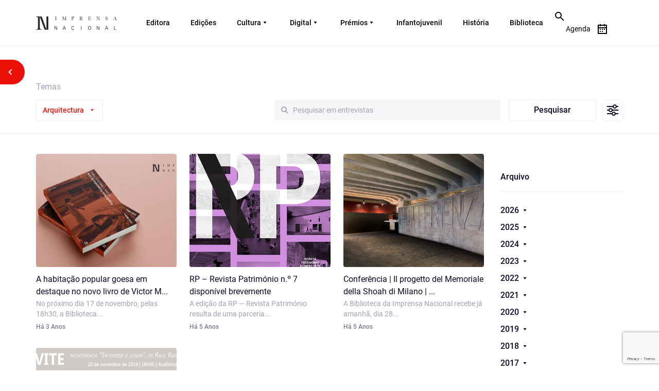

--- FILE ---
content_type: text/html; charset=utf-8
request_url: https://www.google.com/recaptcha/api2/anchor?ar=1&k=6Ldq4LIlAAAAAJGH91nl3GZzP3UK0DqS2zWcI9a9&co=aHR0cHM6Ly9pbXByZW5zYW5hY2lvbmFsLnB0OjQ0Mw..&hl=en&v=PoyoqOPhxBO7pBk68S4YbpHZ&size=invisible&anchor-ms=40000&execute-ms=30000&cb=fwxqbxlqht4o
body_size: 48584
content:
<!DOCTYPE HTML><html dir="ltr" lang="en"><head><meta http-equiv="Content-Type" content="text/html; charset=UTF-8">
<meta http-equiv="X-UA-Compatible" content="IE=edge">
<title>reCAPTCHA</title>
<style type="text/css">
/* cyrillic-ext */
@font-face {
  font-family: 'Roboto';
  font-style: normal;
  font-weight: 400;
  font-stretch: 100%;
  src: url(//fonts.gstatic.com/s/roboto/v48/KFO7CnqEu92Fr1ME7kSn66aGLdTylUAMa3GUBHMdazTgWw.woff2) format('woff2');
  unicode-range: U+0460-052F, U+1C80-1C8A, U+20B4, U+2DE0-2DFF, U+A640-A69F, U+FE2E-FE2F;
}
/* cyrillic */
@font-face {
  font-family: 'Roboto';
  font-style: normal;
  font-weight: 400;
  font-stretch: 100%;
  src: url(//fonts.gstatic.com/s/roboto/v48/KFO7CnqEu92Fr1ME7kSn66aGLdTylUAMa3iUBHMdazTgWw.woff2) format('woff2');
  unicode-range: U+0301, U+0400-045F, U+0490-0491, U+04B0-04B1, U+2116;
}
/* greek-ext */
@font-face {
  font-family: 'Roboto';
  font-style: normal;
  font-weight: 400;
  font-stretch: 100%;
  src: url(//fonts.gstatic.com/s/roboto/v48/KFO7CnqEu92Fr1ME7kSn66aGLdTylUAMa3CUBHMdazTgWw.woff2) format('woff2');
  unicode-range: U+1F00-1FFF;
}
/* greek */
@font-face {
  font-family: 'Roboto';
  font-style: normal;
  font-weight: 400;
  font-stretch: 100%;
  src: url(//fonts.gstatic.com/s/roboto/v48/KFO7CnqEu92Fr1ME7kSn66aGLdTylUAMa3-UBHMdazTgWw.woff2) format('woff2');
  unicode-range: U+0370-0377, U+037A-037F, U+0384-038A, U+038C, U+038E-03A1, U+03A3-03FF;
}
/* math */
@font-face {
  font-family: 'Roboto';
  font-style: normal;
  font-weight: 400;
  font-stretch: 100%;
  src: url(//fonts.gstatic.com/s/roboto/v48/KFO7CnqEu92Fr1ME7kSn66aGLdTylUAMawCUBHMdazTgWw.woff2) format('woff2');
  unicode-range: U+0302-0303, U+0305, U+0307-0308, U+0310, U+0312, U+0315, U+031A, U+0326-0327, U+032C, U+032F-0330, U+0332-0333, U+0338, U+033A, U+0346, U+034D, U+0391-03A1, U+03A3-03A9, U+03B1-03C9, U+03D1, U+03D5-03D6, U+03F0-03F1, U+03F4-03F5, U+2016-2017, U+2034-2038, U+203C, U+2040, U+2043, U+2047, U+2050, U+2057, U+205F, U+2070-2071, U+2074-208E, U+2090-209C, U+20D0-20DC, U+20E1, U+20E5-20EF, U+2100-2112, U+2114-2115, U+2117-2121, U+2123-214F, U+2190, U+2192, U+2194-21AE, U+21B0-21E5, U+21F1-21F2, U+21F4-2211, U+2213-2214, U+2216-22FF, U+2308-230B, U+2310, U+2319, U+231C-2321, U+2336-237A, U+237C, U+2395, U+239B-23B7, U+23D0, U+23DC-23E1, U+2474-2475, U+25AF, U+25B3, U+25B7, U+25BD, U+25C1, U+25CA, U+25CC, U+25FB, U+266D-266F, U+27C0-27FF, U+2900-2AFF, U+2B0E-2B11, U+2B30-2B4C, U+2BFE, U+3030, U+FF5B, U+FF5D, U+1D400-1D7FF, U+1EE00-1EEFF;
}
/* symbols */
@font-face {
  font-family: 'Roboto';
  font-style: normal;
  font-weight: 400;
  font-stretch: 100%;
  src: url(//fonts.gstatic.com/s/roboto/v48/KFO7CnqEu92Fr1ME7kSn66aGLdTylUAMaxKUBHMdazTgWw.woff2) format('woff2');
  unicode-range: U+0001-000C, U+000E-001F, U+007F-009F, U+20DD-20E0, U+20E2-20E4, U+2150-218F, U+2190, U+2192, U+2194-2199, U+21AF, U+21E6-21F0, U+21F3, U+2218-2219, U+2299, U+22C4-22C6, U+2300-243F, U+2440-244A, U+2460-24FF, U+25A0-27BF, U+2800-28FF, U+2921-2922, U+2981, U+29BF, U+29EB, U+2B00-2BFF, U+4DC0-4DFF, U+FFF9-FFFB, U+10140-1018E, U+10190-1019C, U+101A0, U+101D0-101FD, U+102E0-102FB, U+10E60-10E7E, U+1D2C0-1D2D3, U+1D2E0-1D37F, U+1F000-1F0FF, U+1F100-1F1AD, U+1F1E6-1F1FF, U+1F30D-1F30F, U+1F315, U+1F31C, U+1F31E, U+1F320-1F32C, U+1F336, U+1F378, U+1F37D, U+1F382, U+1F393-1F39F, U+1F3A7-1F3A8, U+1F3AC-1F3AF, U+1F3C2, U+1F3C4-1F3C6, U+1F3CA-1F3CE, U+1F3D4-1F3E0, U+1F3ED, U+1F3F1-1F3F3, U+1F3F5-1F3F7, U+1F408, U+1F415, U+1F41F, U+1F426, U+1F43F, U+1F441-1F442, U+1F444, U+1F446-1F449, U+1F44C-1F44E, U+1F453, U+1F46A, U+1F47D, U+1F4A3, U+1F4B0, U+1F4B3, U+1F4B9, U+1F4BB, U+1F4BF, U+1F4C8-1F4CB, U+1F4D6, U+1F4DA, U+1F4DF, U+1F4E3-1F4E6, U+1F4EA-1F4ED, U+1F4F7, U+1F4F9-1F4FB, U+1F4FD-1F4FE, U+1F503, U+1F507-1F50B, U+1F50D, U+1F512-1F513, U+1F53E-1F54A, U+1F54F-1F5FA, U+1F610, U+1F650-1F67F, U+1F687, U+1F68D, U+1F691, U+1F694, U+1F698, U+1F6AD, U+1F6B2, U+1F6B9-1F6BA, U+1F6BC, U+1F6C6-1F6CF, U+1F6D3-1F6D7, U+1F6E0-1F6EA, U+1F6F0-1F6F3, U+1F6F7-1F6FC, U+1F700-1F7FF, U+1F800-1F80B, U+1F810-1F847, U+1F850-1F859, U+1F860-1F887, U+1F890-1F8AD, U+1F8B0-1F8BB, U+1F8C0-1F8C1, U+1F900-1F90B, U+1F93B, U+1F946, U+1F984, U+1F996, U+1F9E9, U+1FA00-1FA6F, U+1FA70-1FA7C, U+1FA80-1FA89, U+1FA8F-1FAC6, U+1FACE-1FADC, U+1FADF-1FAE9, U+1FAF0-1FAF8, U+1FB00-1FBFF;
}
/* vietnamese */
@font-face {
  font-family: 'Roboto';
  font-style: normal;
  font-weight: 400;
  font-stretch: 100%;
  src: url(//fonts.gstatic.com/s/roboto/v48/KFO7CnqEu92Fr1ME7kSn66aGLdTylUAMa3OUBHMdazTgWw.woff2) format('woff2');
  unicode-range: U+0102-0103, U+0110-0111, U+0128-0129, U+0168-0169, U+01A0-01A1, U+01AF-01B0, U+0300-0301, U+0303-0304, U+0308-0309, U+0323, U+0329, U+1EA0-1EF9, U+20AB;
}
/* latin-ext */
@font-face {
  font-family: 'Roboto';
  font-style: normal;
  font-weight: 400;
  font-stretch: 100%;
  src: url(//fonts.gstatic.com/s/roboto/v48/KFO7CnqEu92Fr1ME7kSn66aGLdTylUAMa3KUBHMdazTgWw.woff2) format('woff2');
  unicode-range: U+0100-02BA, U+02BD-02C5, U+02C7-02CC, U+02CE-02D7, U+02DD-02FF, U+0304, U+0308, U+0329, U+1D00-1DBF, U+1E00-1E9F, U+1EF2-1EFF, U+2020, U+20A0-20AB, U+20AD-20C0, U+2113, U+2C60-2C7F, U+A720-A7FF;
}
/* latin */
@font-face {
  font-family: 'Roboto';
  font-style: normal;
  font-weight: 400;
  font-stretch: 100%;
  src: url(//fonts.gstatic.com/s/roboto/v48/KFO7CnqEu92Fr1ME7kSn66aGLdTylUAMa3yUBHMdazQ.woff2) format('woff2');
  unicode-range: U+0000-00FF, U+0131, U+0152-0153, U+02BB-02BC, U+02C6, U+02DA, U+02DC, U+0304, U+0308, U+0329, U+2000-206F, U+20AC, U+2122, U+2191, U+2193, U+2212, U+2215, U+FEFF, U+FFFD;
}
/* cyrillic-ext */
@font-face {
  font-family: 'Roboto';
  font-style: normal;
  font-weight: 500;
  font-stretch: 100%;
  src: url(//fonts.gstatic.com/s/roboto/v48/KFO7CnqEu92Fr1ME7kSn66aGLdTylUAMa3GUBHMdazTgWw.woff2) format('woff2');
  unicode-range: U+0460-052F, U+1C80-1C8A, U+20B4, U+2DE0-2DFF, U+A640-A69F, U+FE2E-FE2F;
}
/* cyrillic */
@font-face {
  font-family: 'Roboto';
  font-style: normal;
  font-weight: 500;
  font-stretch: 100%;
  src: url(//fonts.gstatic.com/s/roboto/v48/KFO7CnqEu92Fr1ME7kSn66aGLdTylUAMa3iUBHMdazTgWw.woff2) format('woff2');
  unicode-range: U+0301, U+0400-045F, U+0490-0491, U+04B0-04B1, U+2116;
}
/* greek-ext */
@font-face {
  font-family: 'Roboto';
  font-style: normal;
  font-weight: 500;
  font-stretch: 100%;
  src: url(//fonts.gstatic.com/s/roboto/v48/KFO7CnqEu92Fr1ME7kSn66aGLdTylUAMa3CUBHMdazTgWw.woff2) format('woff2');
  unicode-range: U+1F00-1FFF;
}
/* greek */
@font-face {
  font-family: 'Roboto';
  font-style: normal;
  font-weight: 500;
  font-stretch: 100%;
  src: url(//fonts.gstatic.com/s/roboto/v48/KFO7CnqEu92Fr1ME7kSn66aGLdTylUAMa3-UBHMdazTgWw.woff2) format('woff2');
  unicode-range: U+0370-0377, U+037A-037F, U+0384-038A, U+038C, U+038E-03A1, U+03A3-03FF;
}
/* math */
@font-face {
  font-family: 'Roboto';
  font-style: normal;
  font-weight: 500;
  font-stretch: 100%;
  src: url(//fonts.gstatic.com/s/roboto/v48/KFO7CnqEu92Fr1ME7kSn66aGLdTylUAMawCUBHMdazTgWw.woff2) format('woff2');
  unicode-range: U+0302-0303, U+0305, U+0307-0308, U+0310, U+0312, U+0315, U+031A, U+0326-0327, U+032C, U+032F-0330, U+0332-0333, U+0338, U+033A, U+0346, U+034D, U+0391-03A1, U+03A3-03A9, U+03B1-03C9, U+03D1, U+03D5-03D6, U+03F0-03F1, U+03F4-03F5, U+2016-2017, U+2034-2038, U+203C, U+2040, U+2043, U+2047, U+2050, U+2057, U+205F, U+2070-2071, U+2074-208E, U+2090-209C, U+20D0-20DC, U+20E1, U+20E5-20EF, U+2100-2112, U+2114-2115, U+2117-2121, U+2123-214F, U+2190, U+2192, U+2194-21AE, U+21B0-21E5, U+21F1-21F2, U+21F4-2211, U+2213-2214, U+2216-22FF, U+2308-230B, U+2310, U+2319, U+231C-2321, U+2336-237A, U+237C, U+2395, U+239B-23B7, U+23D0, U+23DC-23E1, U+2474-2475, U+25AF, U+25B3, U+25B7, U+25BD, U+25C1, U+25CA, U+25CC, U+25FB, U+266D-266F, U+27C0-27FF, U+2900-2AFF, U+2B0E-2B11, U+2B30-2B4C, U+2BFE, U+3030, U+FF5B, U+FF5D, U+1D400-1D7FF, U+1EE00-1EEFF;
}
/* symbols */
@font-face {
  font-family: 'Roboto';
  font-style: normal;
  font-weight: 500;
  font-stretch: 100%;
  src: url(//fonts.gstatic.com/s/roboto/v48/KFO7CnqEu92Fr1ME7kSn66aGLdTylUAMaxKUBHMdazTgWw.woff2) format('woff2');
  unicode-range: U+0001-000C, U+000E-001F, U+007F-009F, U+20DD-20E0, U+20E2-20E4, U+2150-218F, U+2190, U+2192, U+2194-2199, U+21AF, U+21E6-21F0, U+21F3, U+2218-2219, U+2299, U+22C4-22C6, U+2300-243F, U+2440-244A, U+2460-24FF, U+25A0-27BF, U+2800-28FF, U+2921-2922, U+2981, U+29BF, U+29EB, U+2B00-2BFF, U+4DC0-4DFF, U+FFF9-FFFB, U+10140-1018E, U+10190-1019C, U+101A0, U+101D0-101FD, U+102E0-102FB, U+10E60-10E7E, U+1D2C0-1D2D3, U+1D2E0-1D37F, U+1F000-1F0FF, U+1F100-1F1AD, U+1F1E6-1F1FF, U+1F30D-1F30F, U+1F315, U+1F31C, U+1F31E, U+1F320-1F32C, U+1F336, U+1F378, U+1F37D, U+1F382, U+1F393-1F39F, U+1F3A7-1F3A8, U+1F3AC-1F3AF, U+1F3C2, U+1F3C4-1F3C6, U+1F3CA-1F3CE, U+1F3D4-1F3E0, U+1F3ED, U+1F3F1-1F3F3, U+1F3F5-1F3F7, U+1F408, U+1F415, U+1F41F, U+1F426, U+1F43F, U+1F441-1F442, U+1F444, U+1F446-1F449, U+1F44C-1F44E, U+1F453, U+1F46A, U+1F47D, U+1F4A3, U+1F4B0, U+1F4B3, U+1F4B9, U+1F4BB, U+1F4BF, U+1F4C8-1F4CB, U+1F4D6, U+1F4DA, U+1F4DF, U+1F4E3-1F4E6, U+1F4EA-1F4ED, U+1F4F7, U+1F4F9-1F4FB, U+1F4FD-1F4FE, U+1F503, U+1F507-1F50B, U+1F50D, U+1F512-1F513, U+1F53E-1F54A, U+1F54F-1F5FA, U+1F610, U+1F650-1F67F, U+1F687, U+1F68D, U+1F691, U+1F694, U+1F698, U+1F6AD, U+1F6B2, U+1F6B9-1F6BA, U+1F6BC, U+1F6C6-1F6CF, U+1F6D3-1F6D7, U+1F6E0-1F6EA, U+1F6F0-1F6F3, U+1F6F7-1F6FC, U+1F700-1F7FF, U+1F800-1F80B, U+1F810-1F847, U+1F850-1F859, U+1F860-1F887, U+1F890-1F8AD, U+1F8B0-1F8BB, U+1F8C0-1F8C1, U+1F900-1F90B, U+1F93B, U+1F946, U+1F984, U+1F996, U+1F9E9, U+1FA00-1FA6F, U+1FA70-1FA7C, U+1FA80-1FA89, U+1FA8F-1FAC6, U+1FACE-1FADC, U+1FADF-1FAE9, U+1FAF0-1FAF8, U+1FB00-1FBFF;
}
/* vietnamese */
@font-face {
  font-family: 'Roboto';
  font-style: normal;
  font-weight: 500;
  font-stretch: 100%;
  src: url(//fonts.gstatic.com/s/roboto/v48/KFO7CnqEu92Fr1ME7kSn66aGLdTylUAMa3OUBHMdazTgWw.woff2) format('woff2');
  unicode-range: U+0102-0103, U+0110-0111, U+0128-0129, U+0168-0169, U+01A0-01A1, U+01AF-01B0, U+0300-0301, U+0303-0304, U+0308-0309, U+0323, U+0329, U+1EA0-1EF9, U+20AB;
}
/* latin-ext */
@font-face {
  font-family: 'Roboto';
  font-style: normal;
  font-weight: 500;
  font-stretch: 100%;
  src: url(//fonts.gstatic.com/s/roboto/v48/KFO7CnqEu92Fr1ME7kSn66aGLdTylUAMa3KUBHMdazTgWw.woff2) format('woff2');
  unicode-range: U+0100-02BA, U+02BD-02C5, U+02C7-02CC, U+02CE-02D7, U+02DD-02FF, U+0304, U+0308, U+0329, U+1D00-1DBF, U+1E00-1E9F, U+1EF2-1EFF, U+2020, U+20A0-20AB, U+20AD-20C0, U+2113, U+2C60-2C7F, U+A720-A7FF;
}
/* latin */
@font-face {
  font-family: 'Roboto';
  font-style: normal;
  font-weight: 500;
  font-stretch: 100%;
  src: url(//fonts.gstatic.com/s/roboto/v48/KFO7CnqEu92Fr1ME7kSn66aGLdTylUAMa3yUBHMdazQ.woff2) format('woff2');
  unicode-range: U+0000-00FF, U+0131, U+0152-0153, U+02BB-02BC, U+02C6, U+02DA, U+02DC, U+0304, U+0308, U+0329, U+2000-206F, U+20AC, U+2122, U+2191, U+2193, U+2212, U+2215, U+FEFF, U+FFFD;
}
/* cyrillic-ext */
@font-face {
  font-family: 'Roboto';
  font-style: normal;
  font-weight: 900;
  font-stretch: 100%;
  src: url(//fonts.gstatic.com/s/roboto/v48/KFO7CnqEu92Fr1ME7kSn66aGLdTylUAMa3GUBHMdazTgWw.woff2) format('woff2');
  unicode-range: U+0460-052F, U+1C80-1C8A, U+20B4, U+2DE0-2DFF, U+A640-A69F, U+FE2E-FE2F;
}
/* cyrillic */
@font-face {
  font-family: 'Roboto';
  font-style: normal;
  font-weight: 900;
  font-stretch: 100%;
  src: url(//fonts.gstatic.com/s/roboto/v48/KFO7CnqEu92Fr1ME7kSn66aGLdTylUAMa3iUBHMdazTgWw.woff2) format('woff2');
  unicode-range: U+0301, U+0400-045F, U+0490-0491, U+04B0-04B1, U+2116;
}
/* greek-ext */
@font-face {
  font-family: 'Roboto';
  font-style: normal;
  font-weight: 900;
  font-stretch: 100%;
  src: url(//fonts.gstatic.com/s/roboto/v48/KFO7CnqEu92Fr1ME7kSn66aGLdTylUAMa3CUBHMdazTgWw.woff2) format('woff2');
  unicode-range: U+1F00-1FFF;
}
/* greek */
@font-face {
  font-family: 'Roboto';
  font-style: normal;
  font-weight: 900;
  font-stretch: 100%;
  src: url(//fonts.gstatic.com/s/roboto/v48/KFO7CnqEu92Fr1ME7kSn66aGLdTylUAMa3-UBHMdazTgWw.woff2) format('woff2');
  unicode-range: U+0370-0377, U+037A-037F, U+0384-038A, U+038C, U+038E-03A1, U+03A3-03FF;
}
/* math */
@font-face {
  font-family: 'Roboto';
  font-style: normal;
  font-weight: 900;
  font-stretch: 100%;
  src: url(//fonts.gstatic.com/s/roboto/v48/KFO7CnqEu92Fr1ME7kSn66aGLdTylUAMawCUBHMdazTgWw.woff2) format('woff2');
  unicode-range: U+0302-0303, U+0305, U+0307-0308, U+0310, U+0312, U+0315, U+031A, U+0326-0327, U+032C, U+032F-0330, U+0332-0333, U+0338, U+033A, U+0346, U+034D, U+0391-03A1, U+03A3-03A9, U+03B1-03C9, U+03D1, U+03D5-03D6, U+03F0-03F1, U+03F4-03F5, U+2016-2017, U+2034-2038, U+203C, U+2040, U+2043, U+2047, U+2050, U+2057, U+205F, U+2070-2071, U+2074-208E, U+2090-209C, U+20D0-20DC, U+20E1, U+20E5-20EF, U+2100-2112, U+2114-2115, U+2117-2121, U+2123-214F, U+2190, U+2192, U+2194-21AE, U+21B0-21E5, U+21F1-21F2, U+21F4-2211, U+2213-2214, U+2216-22FF, U+2308-230B, U+2310, U+2319, U+231C-2321, U+2336-237A, U+237C, U+2395, U+239B-23B7, U+23D0, U+23DC-23E1, U+2474-2475, U+25AF, U+25B3, U+25B7, U+25BD, U+25C1, U+25CA, U+25CC, U+25FB, U+266D-266F, U+27C0-27FF, U+2900-2AFF, U+2B0E-2B11, U+2B30-2B4C, U+2BFE, U+3030, U+FF5B, U+FF5D, U+1D400-1D7FF, U+1EE00-1EEFF;
}
/* symbols */
@font-face {
  font-family: 'Roboto';
  font-style: normal;
  font-weight: 900;
  font-stretch: 100%;
  src: url(//fonts.gstatic.com/s/roboto/v48/KFO7CnqEu92Fr1ME7kSn66aGLdTylUAMaxKUBHMdazTgWw.woff2) format('woff2');
  unicode-range: U+0001-000C, U+000E-001F, U+007F-009F, U+20DD-20E0, U+20E2-20E4, U+2150-218F, U+2190, U+2192, U+2194-2199, U+21AF, U+21E6-21F0, U+21F3, U+2218-2219, U+2299, U+22C4-22C6, U+2300-243F, U+2440-244A, U+2460-24FF, U+25A0-27BF, U+2800-28FF, U+2921-2922, U+2981, U+29BF, U+29EB, U+2B00-2BFF, U+4DC0-4DFF, U+FFF9-FFFB, U+10140-1018E, U+10190-1019C, U+101A0, U+101D0-101FD, U+102E0-102FB, U+10E60-10E7E, U+1D2C0-1D2D3, U+1D2E0-1D37F, U+1F000-1F0FF, U+1F100-1F1AD, U+1F1E6-1F1FF, U+1F30D-1F30F, U+1F315, U+1F31C, U+1F31E, U+1F320-1F32C, U+1F336, U+1F378, U+1F37D, U+1F382, U+1F393-1F39F, U+1F3A7-1F3A8, U+1F3AC-1F3AF, U+1F3C2, U+1F3C4-1F3C6, U+1F3CA-1F3CE, U+1F3D4-1F3E0, U+1F3ED, U+1F3F1-1F3F3, U+1F3F5-1F3F7, U+1F408, U+1F415, U+1F41F, U+1F426, U+1F43F, U+1F441-1F442, U+1F444, U+1F446-1F449, U+1F44C-1F44E, U+1F453, U+1F46A, U+1F47D, U+1F4A3, U+1F4B0, U+1F4B3, U+1F4B9, U+1F4BB, U+1F4BF, U+1F4C8-1F4CB, U+1F4D6, U+1F4DA, U+1F4DF, U+1F4E3-1F4E6, U+1F4EA-1F4ED, U+1F4F7, U+1F4F9-1F4FB, U+1F4FD-1F4FE, U+1F503, U+1F507-1F50B, U+1F50D, U+1F512-1F513, U+1F53E-1F54A, U+1F54F-1F5FA, U+1F610, U+1F650-1F67F, U+1F687, U+1F68D, U+1F691, U+1F694, U+1F698, U+1F6AD, U+1F6B2, U+1F6B9-1F6BA, U+1F6BC, U+1F6C6-1F6CF, U+1F6D3-1F6D7, U+1F6E0-1F6EA, U+1F6F0-1F6F3, U+1F6F7-1F6FC, U+1F700-1F7FF, U+1F800-1F80B, U+1F810-1F847, U+1F850-1F859, U+1F860-1F887, U+1F890-1F8AD, U+1F8B0-1F8BB, U+1F8C0-1F8C1, U+1F900-1F90B, U+1F93B, U+1F946, U+1F984, U+1F996, U+1F9E9, U+1FA00-1FA6F, U+1FA70-1FA7C, U+1FA80-1FA89, U+1FA8F-1FAC6, U+1FACE-1FADC, U+1FADF-1FAE9, U+1FAF0-1FAF8, U+1FB00-1FBFF;
}
/* vietnamese */
@font-face {
  font-family: 'Roboto';
  font-style: normal;
  font-weight: 900;
  font-stretch: 100%;
  src: url(//fonts.gstatic.com/s/roboto/v48/KFO7CnqEu92Fr1ME7kSn66aGLdTylUAMa3OUBHMdazTgWw.woff2) format('woff2');
  unicode-range: U+0102-0103, U+0110-0111, U+0128-0129, U+0168-0169, U+01A0-01A1, U+01AF-01B0, U+0300-0301, U+0303-0304, U+0308-0309, U+0323, U+0329, U+1EA0-1EF9, U+20AB;
}
/* latin-ext */
@font-face {
  font-family: 'Roboto';
  font-style: normal;
  font-weight: 900;
  font-stretch: 100%;
  src: url(//fonts.gstatic.com/s/roboto/v48/KFO7CnqEu92Fr1ME7kSn66aGLdTylUAMa3KUBHMdazTgWw.woff2) format('woff2');
  unicode-range: U+0100-02BA, U+02BD-02C5, U+02C7-02CC, U+02CE-02D7, U+02DD-02FF, U+0304, U+0308, U+0329, U+1D00-1DBF, U+1E00-1E9F, U+1EF2-1EFF, U+2020, U+20A0-20AB, U+20AD-20C0, U+2113, U+2C60-2C7F, U+A720-A7FF;
}
/* latin */
@font-face {
  font-family: 'Roboto';
  font-style: normal;
  font-weight: 900;
  font-stretch: 100%;
  src: url(//fonts.gstatic.com/s/roboto/v48/KFO7CnqEu92Fr1ME7kSn66aGLdTylUAMa3yUBHMdazQ.woff2) format('woff2');
  unicode-range: U+0000-00FF, U+0131, U+0152-0153, U+02BB-02BC, U+02C6, U+02DA, U+02DC, U+0304, U+0308, U+0329, U+2000-206F, U+20AC, U+2122, U+2191, U+2193, U+2212, U+2215, U+FEFF, U+FFFD;
}

</style>
<link rel="stylesheet" type="text/css" href="https://www.gstatic.com/recaptcha/releases/PoyoqOPhxBO7pBk68S4YbpHZ/styles__ltr.css">
<script nonce="g8ETSnTozmXFDwraT9x3Lw" type="text/javascript">window['__recaptcha_api'] = 'https://www.google.com/recaptcha/api2/';</script>
<script type="text/javascript" src="https://www.gstatic.com/recaptcha/releases/PoyoqOPhxBO7pBk68S4YbpHZ/recaptcha__en.js" nonce="g8ETSnTozmXFDwraT9x3Lw">
      
    </script></head>
<body><div id="rc-anchor-alert" class="rc-anchor-alert"></div>
<input type="hidden" id="recaptcha-token" value="[base64]">
<script type="text/javascript" nonce="g8ETSnTozmXFDwraT9x3Lw">
      recaptcha.anchor.Main.init("[\x22ainput\x22,[\x22bgdata\x22,\x22\x22,\[base64]/[base64]/[base64]/ZyhXLGgpOnEoW04sMjEsbF0sVywwKSxoKSxmYWxzZSxmYWxzZSl9Y2F0Y2goayl7RygzNTgsVyk/[base64]/[base64]/[base64]/[base64]/[base64]/[base64]/[base64]/bmV3IEJbT10oRFswXSk6dz09Mj9uZXcgQltPXShEWzBdLERbMV0pOnc9PTM/bmV3IEJbT10oRFswXSxEWzFdLERbMl0pOnc9PTQ/[base64]/[base64]/[base64]/[base64]/[base64]\\u003d\x22,\[base64]\x22,\x22J8K3HDcrY3szBisxwrDCkULDqg/CrsOcw6EvwoM2w6zDisKjw61sRMOGwpHDu8OEMDTCnmbDnMKlwqA8woskw4Q/OWTCtWBpw7cOfyrCosOpEsOTWHnCulMIIMOawqMrdW8lN8ODw4bCkR8vwobDm8K8w4vDjMOuNxtWRMKSwrzCssOjXj/[base64]/DrTrDqio5LcKyB8O1QT3DgcKLBmYbw4zChT7Cjmkwwr/DvMKcw7IKwq3CuMOHE8KKNMKsKMOGwrMVKz7CqUx9Yg7CtcOsahETP8KDwosZwoklQcOPw4pXw71awoJTVcO3O8K8w7NcfzZuw6p9woHCucONccOjZRDCnsOUw5dew6/DjcKPY8Otw5PDq8OLwqQ+w77CiMO/BEXDkHwzwqPDq8OHZ2JbWcOYC0HDocKewqh0w6vDjMOTwqkWwqTDtHxSw7FgwoEVwqsaYATCiWnClnDClFzCpsOidELCjl9RbsKPUiPCjsOnw4oJDCFxYXl8LMOUw7DClcOWLnjDkwQPGn8MYHLClCNLUicVXQUva8KUPnLDp8O3IMKWwp/DjcKsTU8+RRjCtMOYdcKZw5/Dtk3DmWnDpcOfwrnCtz9YD8KzwqfCgi7CoHfCqsKLwqLDmsOKV2NrMEvDiEUbey9EI8OGwqDCq3h2eVZzcSHCvcKccMOTfMOWP8KmP8Ojwo1qKgXDrcOOHVTDj8KVw5gCF8Ovw5d4wonCtndKwrnDqlU4PcOUbsOdXMOgWlfCiH/DpytswpXDuR/Cs18yFWjDu8K2OcOOWy/DrFtQKcKVwq58MgnCiyxLw5ppw5rCncO5wrBTXWzCvh/[base64]/DrcKywphqwpoDwrjCohrCq8ORVsKjwoNoezAGFsO8wqcJw5jCpMODwqZ0AsK8McOhSkrDrMKWw7zDkzPCo8KdW8OaJcO1J3xkRTQMwpZ6w7Fgw4nDkDbClC1zIsOjbxvDg1Ihd8OIw5nClH58wqfCsRFIREvColPCnCh/w4d9OsOtQxAvw6wqACtawpbCrE3DlcOnw6R5BcO3J8OvNMKRw6kBNcKGwqHDh8KgVMKOw4HCtcOdMA/[base64]/w4LDuHLDghHDh8OEO8KtGDjCtwxGCcOrwrRmAcO9wp0EK8KHw7xmwoB7OcOYwpXDlcKbfwIrw5TDpsKDIBLCgwvCgsOvJwPDqAoTG3h7w43Cgl7DoyrDu247HV7DlwbCrHQbTRoVw4bDksKLSHDDj1x/OhJxTcODwq3Dtwpiw5w0w70ow5E/wp/CjsKKNR3DmMKewpAXwqDDr0gSw7pZH04gR1TCuEzCnUU2w483QcKxLBQow7nCn8OzwpfDrgMyAMKdw5sRUUEHw7/Cp8O0woPDncOcw5vDlMOnwoLDnsKLfjBfwpnCtmhwHDfDgsOoKsOnw5/Dm8OSwrVXw6zCjMKfwqLCjcKxMHnDhwstw4zDuSPCtx7DgMO2wqFJFsK1RcOALHDCqlQzwovDicK/w6Mmw47CjsKbw5rDoBIjCcOLw6HCnsOtwoI8aMO6ZS7Ck8OkLX/[base64]/DqXvDtMOPLyZ7wo8uw5oLRCglYVQPVwdxIMKDPcOFKsKPwoTCnS/Ct8Orw5N1RCZZIHbCvHUPw4PCo8OGw6vCkE9RwrLCqiBAw4LCrhBUw5YYUsKowoBfFMK2w70cUQQ8w6HDgkZfK00pRcK/w6RkTiIREMK0Zw3Dt8KOIFTCq8KoPMOPCk/DrcK0w5dAOcKIw6xFwqTDoF52w4jCgVTDsEPCg8K6w5HCojhGIcO4w7gmXjfCrsK6JkQ1w6kQLcO8YxZKd8OXw51AS8Kvw6zDoF/Cg8KxwqoSw49AJMOQw4gqWmMYdjtnw6YXUSzCg18rw5jDmsKJfl8DR8KbPMKNIiNUwqzCinJ1ZgZHJ8Knwo/DvCgSwqRXw6pFKRfDuw3CuMOEbcKewofCgMO7wrPDhsKYEyXCh8KmESfCgsOrwqJvwoTDiMK2wrF+T8OmwohzwqoCwq/DuVMHw5BEbsOvwroLHMKFw5zCpcOaw4QZwq7DicKNdMKDw4ISwo3CuCslAcOAw5Mqw4nCrGfCkUnDkTQewpdbbWzDj1LCtiMIwo/CncO/LDchw5J+CG/CocODw7zCmifDnjHDiQnCkMOGw7x/w7oRw5XCllrCn8KPdsKDw5cwdlNPwrwMwq5+DGcOesOfw7Riwo3CuSl9wq7DuGbDn1DDv3RDwqnDucKxw6vCpVA0woY8wq8yFMKfw77ChsO+woDDosKRelguwoXCkMKOXybDisOvw68Mwr7DpsKHwpJDfk/[base64]/DncKBWMKlwqV5ZS1iY8KRbMOpwqlbw6UcbcKiw6MediR0w6hZYMKFwrY2w5fDi0ByYgbDs8Kxwq/CvMOeKD7CncOLwqg1wrsHw5leOcOIamJAAsOiWMKpGMOeFUnCkkECwpDDlHApw6ZVwpo8w5/CkUweE8O3w4TDgFA8w4DCgkzCi8K3GGjDusOSBkZzX3UJKsKjwpLDh17DvsOEw73Dv3HDh8OLVg/CiQlAwo0xw6lNwqzCncKJwqAkO8KLSzXDhjLDoDjCugTDoGMtw5HDnMK+FTAMw4cxZcOvwqx1esOrb2NjQsOSIMOfSsOewrTCnSbCiEYzFcOaHxfCgsKuwqHDvndIwp5lNsOaGMOew4fDrTVew6TCu3h4w4TCiMKww7PDgcOYwq/DnnfDqHcEw6HCqVDDpMKXHUcDw7XDtcKaOWTClcKCw50+K2zDu3bCkMKVwqrCszMYwqnCkADCpsOHw6gmwqYew7/Dnhs6MsKGw5jCjFZnMMKccsKjFE3Dj8K0bG/CicKdw4FowqUGHkXCncK/wqM+ecOcwoA7Q8OjdMO2FMOKPTF6w7MEwpFYw7XDjHnDuz/ChsOPwonCgcKOMMONw4HDqA7DscOoZsOZFm00CT44JsKAw4fCqB0Hw6PCrFXCri/CoAN0wp/[base64]/[base64]/CpVbDu2psw5XCl1oaFS/Dl0RPwq7CpVPDpG7DkMKdeHAlw6zCqBvCiDPCusK2w6vCosKUw689wplyRifDsWtLw4DCjsKVKMKlwqnCpsKHwrdQAsOFO8KvwpBKw5kLdB8lYEnDlMOaw7XDnxrCgUjDnWbDsmoGcFFLaSzCi8KmakUEw5bCocK7w6RNJMO2wqpuSDPCgXcHw7/CpcOlw6XDiXwYejHCinx7wq8Ga8OBwp7ChXHDkMOOw5wzwrQNw4Nfw5IdwoXDmcO9w7rCg8KcLMK6wpRqw4nCogMxcMO+M8KMw73Dq8K7wr7DnMKWYMKew7DCpwxTwr1jwpNAeAvDk1vDmwE/Ij0Ow7cFOcO3O8K3w7dXLMKIHMOQQi4Ww7bDq8Knw4TDkkHDjC/[base64]/[base64]/w5Zmw7XDjsOpwp56w7RVw6zChMO+VS/DsBvCkcOOJVt2wrUNM3fDmMKTcMKCw7N+wohaw5/DucOAw40VwpDCjcO6w4XCt3RpSw7Co8KUwozDq0Rmw652wr/Cj0Z7wq/DonHDqsK/w4wnw53DrMOmw6MNesKYBsOFwo3DusKdwpF0SVwCw5ZEw4/CqTzChhghWDYkbXzCmsKlfsKXwoNfI8OnW8OHTR9sWcO1KD0vwoxiw5cwOMKvc8OcwqfCvWXCkSYoPsKywp/DpBMYesKMAMOcbXh+w5PDnMOHGG/[base64]/DkcODw6rDu8OzVcKxB0nDrFYFwo7Ch8KCwqFOwqbCg8OHw6QiWBDDkcO3wpcnwqJwwpbCnClKw7s4wpvDjmZRwpRfdHHDhMKKwoEkMGoRwo/CpMOiRn5oasKMw44aw4JhbgxbNsO5wqgGYG1DQxcgwqNQGcOgw5NNwoMQw7bCsMOCw6IkJ8OobGHDrMOow5/ChsKRw4ZnMsOwGsO7w5jCmANEHMKMw6zDlsKAwoNGwqrDuCYIXMK5YAspO8Oaw44/AcO8HMO8AUbCp11jPcKqenTDgMOoJy3CrMOOw6vDvMOXNsOCw5/Ck3TDhMOVw6PDlSbDjVTCm8OrF8KewpkSSwlcw5ZKUCsSw4XDgsKhw5rDtsObw4PDn8K6w7wMfMObwpjCgsOjw64XdQHDoEQdDkQbw4E9w4FJw7PCnlfDpkU2Nw3DncOlTkjCgA/Dj8KsHDXDjcKEw7fChcKCOmFeLWB/DsOKwpEKGE3Dm2Rpw4nCnBtRw4gzw4TDrcO7L8Kkw5XDjsKDOVrCusONLMKWwplEwqbDmMKECkXDlmMfw6PDjEAfVcKLYGtKw4LCtcOYw5PDrsKoLjDChDA+e8OvBcOpT8O2w6s/DmzDp8KKwqbDqsOmwpnDiMKEw6gPT8KewqbDt8OPUwPClcKUX8O6w4xnw4jCl8OUwrEnMsO/H8KGwr0MwrDDuMKoeCfDgcK9w7rDuGYBwokvRsK0wr9pa3vDnMKNNUdewpXCqVljw6rDmVbCmTTDsR3CrAd3wq/DusOewrDCusOawq0DTsO2IsOxa8KDGW3Cl8KgDwpWworDvUo4wqY7Aw8AemIkw6fDjMOmwoHDtMKTwoQJw5sYOGNswo1+S0vCncOHw5LDhMONw4DDsQfDkGwpw5/[base64]/McKpwpJbGgAYK8Oaw4HCmzfDjMOLwr/DlcK3wqzCkMKadMOBdDAPYFPDkcKmw7ESCsOAw7PDlFXCmcODw7bCicKNw63DlsKmw6jCqMK+wowXw5dewpjCksKFSUPDs8KYMwZ2w5VWLjgUw7HDnlLClBfDlsO/[base64]/[base64]/ChMOcwq0aBV7DphpTwqV4wp8dPcOTTMObwrYNw7R7w511wqhEXmbDiiDDmCrDsmghw6rCs8K7HsKFw7nCgMOMw6HDlsKNw5/[base64]/[base64]/CsMK1wp9sw4wew47CiF1xwrIDDj8Ww63DucKBw5HCr3nDgxZBfsKjLcOgwpfCt8OUw74rFEZdZScxW8OAVcKmP8OUFnDCj8KOI8KWcsKHwr7Dsw/ClhwTXF4iw7LCt8OSUSDCscKgNBvCh8OgRinChwLDp13DnCzCnMKIw6oOw6rDjlpKVkPDq8OMcMKDwpVUUm/CvcKhUBtZwpo6CxU2NGcbw7nCvMOswohewprCtcOkGcOZKMKkNDHDv8KuIcKHM8Ojw5ZyejXCr8OpOMOdIMKqwoJsLT1Cw6vCr2dpHcKPwrbCicKzw4lUwq/Chml7LTUQNMKIPsK0w5w9wqlwbMKeZHZIwqfCmTTDsHXCgcOlw7HCqsKDwpIzw6duEcOgw5/Ct8K5VUnDsS1uwofDo0t4w5VqVMO+dsKBdR4Bw6JfRMOIwojCt8KZGcO3B8Kfwo9GMmLCvsOFf8K2RsKQY1Mowocbw60ZaMKkwqPCksO/[base64]/DmDbCq2TCg2LDoTzDhA/DsMKnwqJsw5jCvsOywrpvwppLwrgXwronw7/[base64]/Dr8KGwqTDiAzCosO+wqvDuB3DnMOLFMKjajrDhhbDkH/Ct8OHFGZtwq3Dm8OMw6xMegVtwo3DlV3Cg8KcdwzDp8OBw6LCi8OHwoXCvsKKw6gPwqnCpG3CoA/Cm1rDrcKMPjrDtsKDNcKtVsOmSgpzwoPCqh7DrlYNwp/ClcKjwqgJbsKxITdTJ8Kzw5w2woTCmcOUPMKxVDxAwovDuEvDi1IWCjfDmcOGwp5nw7tTwqjCpy7CnMOPWsOmwqEODcO/MsKKw7/DsG48GsOGTEXChjLDqigWdMOtw7XDkmYsdsKGwqZ0LcO7GTTDo8KGY8KhZsOcOR7CucOBTMOqNG0uWTfDucKwLsOFwrF/XDVYw6UeBcKsw5/Dl8K1BsKhwqYAcn/DpxXCkndlAMKcA8Orw5PDhnzDoMKZH8O+BmnCo8O4CV9KeTDCmx/CqcOvw6/DijPDolltw7BkfAQNHURkVcKlwrXDtj/CoDnCsMO6w7ApwpxbwooZQ8KHf8Osw6lDXydXSFXDvUk1e8KJwq5BwrLDsMOhXMKNw5jCu8KLw5zCjMKoEcKGwrFIasOkw57DucOIwqTCqcOCw7EzVMKlfMOCwpfDgMK/woscworCmsOeGRJmNUVTwrdoFnc2w7Yaw4cZY3XCgMKHw6Zvwql5YyTCgMO4ZRPCjz5cwrfDgMKLTC7DvwYrwrbDp8KFw5jDiMKQwr8WwoIDNlFSMsOCw6/CuQ3Cv14Tbg/Dg8K3ZsOywqvCjMKow7LCuMOaw7vCsQEEwplAXsOvFsORw5jCgEIAwqIib8KtKcOYw4jCmMOUwpsAD8KIwo5IJMKdaC90wpLCqcO/wqHDjgslZ1Z1CcKGwqDDvB5yw4YYT8OCwr5vZMKNw5TDoEBmwqkCwrBfwpMnw5XCiHjCjcKdIhbDuHLDrcOYS3TDpsKWOQbDu8OfJFsyworDq3zDmcKKC8K+bx/Do8KQw5DDsMKCwqDCoFoAVl1cWMOwDVlIwp5ScsObwoVmKXFAw5bCqQYEeRFrw6/DhMKhRcOkw6t0woBuw6U/[base64]/DuX8Xwr4pw4PDscKTeMOSw7vDuiU/w6BlFW0vw6PCvsKow6fDn8KdWnXDgWTCl8KYPAA4bVrDhMKHLsO2DRdwAEBpDl/DmsKOOn1fJGxawp7DvBrDjsKDw7tDw4DCgxsKwq8bw5N0Y0nDvsK/V8O0wqXCkMKFdsO6DcOlMxRtMC5kPWN8wpjCg0LCgHMWPg/[base64]/BVHDsMK8JjDDthXCrcOAHMOpZwHDtMKYOV1PSVtHcMOwIw0ow6xyS8KHw6Edw4vCj38VwrvCgcKPw5zCt8K3FcKdRgEMOxgBZz3DusOLK0VaJsKkaXzCjMKkw6XDjzFPwrzCpMKva3IIw60cG8KqV8KjXAvCpcKSwowjNHzCnMOqFsK/w49iwp7Dmg3CvUPDlh9hw7AcwqzCisOPwpISDCbDvcOqwrLDkkJYw5/Do8KeI8KHwoLDpRHDlcO5wpDCrcOlwofDjMOdwrPDuFfDjsOTw5BveRwRwrbCv8Oow4nDug4eGR/CvXRgHMKnIsOGw4fDksKzwoF+wolpXMOxWyPDjSXDgBrCq8KlJ8OOw5F5KsO7bMOvwqXCrMKgXMOkfcKEw47Cv2w0BsKaRxLCiBnDglTCgBkJwokPGk/DgsKMwojDqMKFIsKPNsKIZ8KWPsKCG39SwpIPQUILwqnCjMOrCRDDg8KlKMOrwqUOwpkzWMKTwpTDqMK4OcOjHz3DjsK7RxJ1f03CpE8qw5gwwoLDhcK/[base64]/wo7DtsOiwpPCl1xzNsOQGgHCtMKEwpVPFVDDlFXDkVXDl8KUwqjDlsKuw6l7PljCgjbCpF9sNcKmwrzCtzTCpmDCuT1qBMO1w64gMANZGsKewqI/w5/ChMO1w51pwpjDjCg2wr/DvQHCvcK3w6hdY17CugDDkWLCjzHDq8Oiwq4LwrbCl18lDsK6TRrDjg9RIArCrzTDlsOpw6bCsMKVwp/DuSzCqF0Pb8ODwoLCj8OTaMKxw5VXwqHDm8KzwpJRwqo0w6tzK8Omw69UdcOGwqcvw5t0QMKUw4prw57DtGRGwo/Dn8KGbmvCmxFMEhbCtcOAY8O/w4fCksKCwqkwATXDlMKHw4fCs8KER8OnCgXCl2Jrw75iw4/CkMOPwoTCusKDQMK0w7xCw6Qpwo7CuMOoZERkY3tHwqtAwq0rwpTCisKKw7vDtAbDhk7Do8KECgHDisOQRsOKc8K7TsKhOzbDvcOZwoQXwrHCr1REFA7CoMKOw6INU8Keb03ChR/DqGdswrJ6TAsXwrU3PcOPG3zDr1PCjMO/[base64]/wpXCpmfCs8OXUsOZA03DoClAwpHDuMKgTcOywpjDqcO8w7PCq0gowprCiTg2w6FQwqwUwo3CoMO2H3fDoVBtQioLbQlkG8OmwpItLsOXw7J3w4nDv8KgHcORwq0uECMkw71AIg5ww4cyBsOHLgc/wpXCjcKywo0xV8OzOcOlw5nCmsKYw7dcwrHDlMKOUMKkwqjDiUHDgg8DFMKdKkDChybDiG4MHXbCtsK+w7YPw4gICcOcTwjCrcOVw63DpMK8XWrDocO7wql8wrYrSE5qAsOEXAx5wozCnsO/[base64]/OMK+eMOTf8KHVcK3BMOvwokwwoIrwqpAwoFaU8Kwf1jCqcKTai8gfhU1HMOhSMKEJsK1wrZkQUDCul/DsHfDh8O/w4dUexjDrsKLw6nCv8OWwr/Co8Odw59RAMKeITwjwrvCrMOyYCXCvgZrQcOsCWzDuMOVwqZrD8K5woFqw4TDgMOrFT4Lw6rCh8KRAh0/w6/DsCfDpxPDpMOnFMK0H20xwoLDlmTDsmXDijZgwrBxHMO8w6jDqkpww7Z/wpw0GMOuwqQIRnjDpz/DlcOnwptYL8K2w6RCw7c6w71uw6xIwp0nw4LDl8K1M1nCs1J/w6oqwpXDuVzCg1p2wqAZwp5mwqw2w5vCvXo7e8KyBsOUwrzCu8Kyw6NkwobDpMOTwqHDlVUQw6YDw4/DrCbCul/[base64]/DjMOawqgdM31fAcKJdsKywozDi8OMwqXCsHBebWrCncKjB8KBwowCRXfCg8KYwobDuh8oeEzDo8OdeMOdwpDCnSdbwrVEwojCocOuaMOQw5rChkXCtGUPw6nDjUxDwo/ChsKMwrjCjcKyW8ObwoPCn1XClkrCjU11w5vDnFrCvcKTAVYZaMOGw7LDoCNLPRfDtsOaMsK/wrLChynDv8O2FcOdAWJQQMOZVMOeaAIae8O4AsK7wp7CgMKzwqvDojtFw6Vfw5fDjMOVecKaW8KZMMOHF8OicsKDw7LDvkPCsW3Dt2lWJ8KQw6fCpcOTwozDnsKUUsOpwpzDv0EbKSfCmT7DjQJIB8KVwoLDtjLDsiIxFsOOwqJgwr1bTynCsk0GYMKfwo/Cp8Kkw4JZecKDWsKDw7p2wq8ZwoPDtMKAwrsjSm3ChcKGwp5TwrhYG8K8X8KRw7vCvzw9W8KdDMKSw4nCm8OGET4zwpDDvTzCugnCuQ05OEktTUXDp8OsMTIhwrPCrnvCpW7CmMKCwqTDpsO3LhfClVbCqWZCEWzCq1rDhyjCusOnTyLCpcKkw7zDsHl1w5F/w6vCggvDh8ORN8OAw63DlsOHwojCtQ1kw4TDpjpww5zCoMOBworCgUhBwp7CsjXCgcKRMcKowr3Co0hfwohqeHjCs8KawqAewpNWQXdSw5/DlUlRwpJmwofDhwoyMDhMw6QCwrvCu1E2w6l9w4fDsQfDm8O/GMOUwpnDlMKDUMOtw7MDacOxwqA0woQ1w7zDssOvC3NuwpnCo8OZwqc/w6rCvgHDkcOHSznDuDMywp7DkcKrw5p6w7F8Z8KBQRpYBkhyesKgAsKMw654SBXDpMOPdl/Dp8ONwofDtcK9w4AvQcKiJsODIcO0RGYRw7UIGgfCgsKKw4ggw7sDXyMUwrrDgxzCncOnw4Nmw7NSXMOvTsKpwpwLwqsFwpnDu03DuMKINX1dwp/DqUrCnFbCpgLDhWjDhUnCjcOOwqtAU8OWUmcULsKPVcKXDzRcPDnChivDjsO8w7DCsgp6w6MyREAywpUdwrRLw73Cn1zCvQpcw5ETHl/DgMKVwprCh8OkFQlAWcOIQX80w5s1WcK/A8KuZsO9wpMmw6TDv8Ktwoxtw6Z0XMKqwpbCu2fCsx1nw77CoMOfO8K3woIwKlLDij3ChcKNAMOeHMK3LS/CmlMfM8KGw7nCpsOIwrFIw77CksKnJ8OwEl9/[base64]/Cq8OHwoZPB8ORwqh1w6cUwqtee8OSHsKqw5HCg8Kyw7bCmWXCmsO7w4HDhcKxw6VQUjQOw7HCqxfDjsKdWltlQcORQRVWw47Do8Oqw77DvDNew5oSw4BtwoTDhMKiHUIBw7jDjcKoZMOTw5JwOS7CpsOMTi4Yw7R/Q8K/[base64]/CkTIvwqZLAsK+UE3CpRdlwqcyw7bCgB/Dh8OPwqtjw5IBw6EeXxrDscOTwo9pRkAZwrjCjivCg8OLasO0WcORw4zCjThWMiFEdhnCplnDpCbDhFTDvA9uREgnN8KPQQTClUbClmDDosKZw7/DhcO8DMKHwoYSIsOqHcO3wrDCmkTCpxwYPMKsw780OWdpYGoLNMKeczfDjMKQw4QRw6J7woJGDg/DjQrCj8OHw67DqmgMw7nDiXlrwpvDgSnDlg4lAT7DkcKLw5/CnsK7wqJOw7rDlwzCkMOMw5vCn1rCqBbCgMOqSTFNGsONwppHw7jDtENIw6NPwrVmKMOHw6ooagHChsKTwp1KwqMIbcOwH8K3w5ZQwrgDw6h1w6zCiBDDksOBUFDDhzlNw6LDscOEw65WOTLDlsKhwr98wpZ7bTjCg0kqw4DClUIfwqwvw7XCgx/[base64]/AxrDr8Ktdxpew4jDmsKsFk13LcKIwpxRFQZ8BsK1WXDCoBHDuG1hfWjDpCYuw6Bdwr01CEINR3PDoMO4wqdrQsO5Oy5jd8KocWQcwrk1w53Ck2J1QkDDti/DucKbFMKIwrHCj3pObcKfwopwbcOeMADDsyswFFZVL33CgMKYw4DCosK+w4nDv8Ovf8KKWncaw7vDgnR6wpQsb8KvZH3Cr8Kdwr3Cp8Oaw6TDnMOPCMKVLcO7w6jDhy7ChMK6w61SaGRJwoTDpsOkY8OUH8K+NMOsw6sRPmgibzhZZULDtC/DrHXCq8OYwqrCgXfDvMOyeMOPJMORaQ5YwpYsWgk2w5AiwrTCgcOWw4FzRX7Dl8O9wrHCikbCtMOwwoZpO8OlwqNML8O6SwfCvSNCwqVXYmLDnn3CnBzCk8KuAsKnOi3DkcOfwrfDgVBfw4fCncO9woLCk8ORYsKHN39SE8KCw4ZoGA/CpkfCs0PDtcKjJ14nw5NmUgBpccKNwqfClcOWQWDCkBAtamYiGHrDv14YLGTDi1bDsEh+HVvCrMKCwqzDrMKNwrTCi2omw7TCjsKywqIaRMOeWMKAwpE7w4lHw4DDtcOHwoheGkcoCsOOCRk/[base64]/DjcO2w4vDn8ORwqvCtiVswowIw6LDsWLCm8OmfsKgwq7DscKrdsOVeSUbCMOxwq7DsAzDrcONWsKEw5h4wo43woXDpsOzw4HDnXrCgcKZGcK3wrbCo8OQYMKHw4Z1w4k+w5dGSsKBwoFswokYYmDCrV/Di8OVUsOdw5DDi07CuwNAcm/DucOZw7fDpcKMw5/CtMO4wr7DhmvCrko5wpFuw4vCqcKJwrrDncO6wo/Ci0nDnMO5KUxNYTBSw4bDhzDCisKcWMO8QMOHwpjCksOPNsKYw4LCi3vDisOFMsO5PQ/DuA0fwqYtwpx+VcK2w7rCuAkuwpRfDwBjwprClnXDn8K8csOWw4/Dmw8rVh/Dpzlub0jCvEZ8w7kCcsOBwqpKNsKewogNwrY+HcOmEsKrw7nDvsKLwr8lG1jDpHfClG0Be1I4w6wLw47Cj8KLw7p3TcO+w4/Cmi/CqhvDrH/[base64]/AsKrw4HDtmcnXmfCnsKIUsKXw4zDu3vCkcO4wr3CnMOBRkciVcKdwo0uwpfClsK1wrrCvhvDkMKNwp4WbcO2woFTMsK9wqNSAcKuUsKDw7lzGMK5OMOfwqDCnmM1w49vw54KwpYYR8OPwpBVwr0DwrB/w6LCkMKRwqxfMm3DnMOMw5wJEMO1w58TwpgLw43CmlzClH93woTDp8O7w45DwqgtNcKuGsKww4fCrVXCpGLDmF3DucKaZsOhQ8KFMcKHMMOiw68NworCoMKrw6/[base64]/w6g/OHvDulfCqjNnw4pBw4xqw4jDoGwCwqsdZ8KiSMOSwozCsBJ1dMKlOMONwrptw58Rw5hKw7zCoXcOwrArHjVeJ8OGT8OwwqfDs1Q+WcO8OEUGDnsOIhsnw4LCqMKTw5pNwrhTQmoxHcKqw7Zbw4wCwoTCnB1yw5rCkk4/[base64]/CgsOnw7pwT1XDiB3CmSwBa3wcw4/[base64]/DvT12wqLDjsKMBT3DpcOlwoPCngvDm8OwRXc+w6NdJcKTwqkbw4jDmhbDtC45IsOuw5l+LcKWcmjClzBKw6LCvcOWC8K2woDCoHzDvMO3PRTCkTjDvMOiDcOuX8OhwonDj8K9IsKuwoPChcKqw6vCrDDDg8ONKW1/TGDCp2llwopswrwuw6fCs2NcCcKNYMO5I8OtwpQ2b8OMwqPCgMKDOBnDhcKfw4EDFMKBeFRwwrhfHMOAYhIBWnUAw40GfR9qSsOhScOGVMO/wqPCoMOSw7xcwp0/KsORw7BBDE5BwrzCklgwI8ObQhoCwpzDscKrw5hFw5XDncKcdMKkwrPDlj/CiMO+CMO7w7fDkmLChA7CgcOnwrQdworDk2bCqMOScsO9HHrDksOaA8KiCsOdw54Jw79dw7MaeGPCr1fCpybCv8OaNGxaIybCsGYKwrY/bhjChMKoYwMEGsKzw7Vrw5jClF3DlcKYw6ppwoHClMO9woxpCMOXwpA8w5zDt8Osa2HCkjbDlsK3wphObyTCtsOLOgjDgcOnTsKYbDhqZcKgwovDk8KUNFLCi8KCwpY1d17DrMOpHyzCs8K8dz/DvsKbwq54wp7DjlXDiChHw7NkF8Oxw79Gw7x/D8OOc1Msb3Q0YMOlSWRBbMOFw6s2fzfDsEDCvy4hXzUSw7LDqsKQTMKfw7RFHsKhw7cYXj7CrmXCtUJRwq9Iw5/CtRjCqMK1w6/Dsh/[base64]/Cn8K3REU/esOUPMOXw4HChMKxRDkhw4vCng7DuW3CjsKxwqTCq0ZOw4l4dmfCuXzCmsKXw7tKcypiB0DDtVXCvxXCtsOUQ8KFwqvCoiAJwp/Cj8K2b8KTGsOYwpVMNMKtEXknF8Oaw5hlAydrK8O0w59yKXkUw7XDnkULw7TCqsK3EcObZ1XDl1tsbU7DiCVZXcOzVsO+NcKkw6nDr8KSaRV1WsKzXDvDi8KTwr54bhA4QcOuUSNxwq/[base64]/[base64]/[base64]/Dm8KEYcK+DUdmwqLDpUk4TXDCncKnwrc0SsObTRRRE0Z2wrJCwpLCj8KMw6rDjTQMwpHCssOIw7XDqQEPenJew7HDpXFfwqsEDMK/fMOtXDJWw7bDmsKfQxlwOBXCp8OBGFTCsMOHbjFDUzgBw4t0K13Du8KLYsKhwqF7wr7Ch8KefG7CvWJ4UjZQOMKjw4PDn0DCk8Oiw4M/TW5uwoY2LcKRb8O6wrZgRlgdbsKPwrE+H3Z6NA/DphbDlMOWO8Osw4sHw7hEUMOww4QGKsOLwoIyRxjDv8KEccKXw6vDj8Obwr3CrDHDgsOJw5MnCsORScOyZQ7Chz/CqMKdN1XCk8KEJMKkOmbDjcKSCDc3wpfDssKLPcOBAlvDoSnDicK1wpPDnnoSZS4XwpAGwqsCwpbCpRzDhcK9wqnDgzRRD1k/wokdFCM8fj7CsMO4NsOwF3pqAyjDq8OcIEXDpMOMb0zCuMKDFMO7woYxwrg5URDDv8K1wrzCsMO9w6zDo8Ojw5zCncOewoTCksOXSMOQZlDDjnbCn8O/[base64]/DssOAw5xqRkkLwowjIsKfw7zDkCd0wo3DoEPCnQzDmMKHwp4ZccKyw4VHLxNAw7PDrUt4F0VMWsKVccOMdBbCoijCv3kHGR1Ow5jCiH0ZAcKkI8OScDzDoVF9MsK7w4sATMO9w79adMK3wo3CkTJQb3d3QT45F8ObwrTDmMKTbsKJw71gw6rCszzCoQhdwo/CgXrCtcKTwocawo3DqUPCrXxQwpk6w7bDmC0wwpQJw5bCu3XCnwx7LkxYZGJRwqvCj8KEDMK1bx42ZMO3w5/CqcOmw7XCvMOzwpA2CwvDpBMnw7IxacOAwpXDgWPDj8KXw5QOw4PCocKJZFvCmcKsw6nDgUkMES/CqMOEwrw9LHpYTMO8w4PCiMOTOlQfwpHClcOKw4jCuMO2woQcIMOXfcOow5Eww4nDom5TZiFzNcObQ2HCncO+WF54w4DCvMKGw6xQCVvCghDCgMOdBsOVcQvCszxZwpYAMm7CkcOtX8KQPX98f8KtFER7wpcYw7/CtMOKSyrCh3oZw6vDtcOGw6cLwqzDkMOfwqfDtF7DhiNQwqHCl8OwwpsxK0xJw58/w6sTw77CkHZ+a3HCjTrDsRhdOyQbc8OpY0kpwoBMW0NhTwPCgV4BwpvDhMOCwp0qJFPDoHd9w74Sw6TDqHpwRMKfaD9ewrR9NcOIw5wLw77CuFohwrLDjMOEOAfDty7DlFlGwrYVH8KCw4o5wqLDocOzw4jDuGBHYMKHasOTNm/CshXDv8KXwoBmXsObw4thScOCw7sYwr4dCcKeAWDDvEvCqcKqEy0Uw51pMgbCoClWwq/CgsOKGcKwQcODLsKYw4rDicONwoQGw6Z/XCfDo017VVhNw748UsKjwoQAwojDjhlGLMOTOhVsXsOGwofDniFSw499D03DiQTDgRTCskrDn8KRasKVwpIkVxxhw5pmw5BRwoZDYhPCucODah/[base64]/[base64]/CuSTDp8KxDVnCtsOow7o9VzlAPUTDvV/Cn8KgD25Sw7ZNfRnCvMKuwpVVwpEMIsK2w7M7w4/[base64]/CnhPDs8OSw7PDpMK4WMKpw5/DhSYrGsOvw5ZbOmgBwojDqx3DuQ8lVU7Dmh/[base64]/DlsKRa8KnJcKkDwTCgXUSw6XCscKgwq3DncO9QcOufRJAwoxtAlXDgcKwwppKw7nDrG7DlnjCicORWMOjw5QAw4hmS07CrWHCnwlHeQfCs3nDoMK5GSzDsGV/w4LDgsOWw7vCjEl8w6FPCEDCuy5/w7rDksOWJMOccCYVKVvCvgPCk8ONwr7DgcOFwrjDlsOzwpdbw4XCuMOgXBYgwrRgwrnCpVzCkMO6w5RSd8OvwqsQJMKvw6l4w68FLHnDgMKUHMOAU8OEwp/Dk8O+wqB8ViMiw7DDjmBCaljCnsOxNz9MwojChcKQwrMBD8OFMXwDP8KeBsOgwonCgcKqDMKowozDq8KWZ8KyYcO1RQAcw6w6X2NCQ8KdfFFXWl/DqMK9w4ZTVS5RZMK0w5bCp3MyFR9BJ8Krw57CgcOuwozDmcKvK8Ovw47DicKNe1bCg8O5w4bCucKqwoRMIsKbwqnCmFXDsSTCgcOaw7/[base64]/[base64]/Dv8OrLy3Cl8OLYQPDny7CvcOvw6fClMKEwr/DtMOnVnfCncKTPCgKKsKxwoLDohRLa2UWdMKjO8KfdFfChX7Ci8KLZH3CmsKjb8OzdcKXwpxbBsO1RMKdFSB8DsKtwqtSU0TDosOfU8OKDMOYbmfDhMKLw6fCr8OfElzDpTJVwpYnw7TDusKww6hTw7hCw4fCl8K2woIrw6cqw4k9w6/CicKswpvDhRbClcOxfDbDmkPDoxzDrHnDjcOZKMK1QsOUw6zCmMODZwXCjMK7w6U/dTzCkMO5V8OUIcKCZ8KvTEbCj1XDhVzDknIiGlRGZFI/wq03w4XCqRvDhcK2XHF0OB/Dl8K4w5Rlw5cIXyjDu8O4w5nDscKFwq7CrzPCv8Obw6ECw6fDvsOzw4c1ByDDuMOXZ8KEJcO+EsKdH8OpRsOHLlhGTTzDk1/ChMOtEXzCmcKNwqzCusOWw7vCpkLChicbw5TCl100AhLDuXsZw67CpmTDtw0EelfClgliEMKhw6U7IEfCo8O7NcOdwpzCiMO5wpzCsMOBwqgYwodGwo/[base64]/CE9LREh+wrA+TxJIwqrChxpDKFDDiVbCvcKgwoFtw7rCk8O2GcOBwoAqwojChy5Ew5HDqFTCkTxbw4Zpw7tJMMKiUcKJa8KLwos7w4rCnEUgwr/[base64]/CsifDicKFw7vCoSDCg8OpFSjDgH04w6hCw7XCm1PDisOTwqnCrsKpQgYPHMOgdlM+w5/DtMOgbR4nw74Owp/CosKZfWE0GsKVwoMqDMK6EwsHw5PDjcONwr5sTMOjYcKvwr03w7UIZ8O8w4QRw7HCmcOnEnHCvsK4wpp3wo55w5LCu8K/MHQbHcOdIcO0OF3DnirDtsKSwrsCwrdFwpLDn0ojXWbCocK1woTDgcK+w6PCpCMxGnU9w7srw6LCkWhdKX/CglfDvsOaw4TDthfCjsO5U0XDjMKjXEvDksO5w45bZ8OQw6rDglLDn8OidsKsWcOXwofDrXDClMOIbsOiw7PDmid0w4txTMO4w4jDlEg9w4EhwoDCrR3DiwcLw53Cq1jDnxwKIcKgIk7CuHR6Z8KcEXYjI8KDFcKVZxnCpz3DpcOlVGpSw79wwpU5N8Ohw4vCgMKDFU/DlcOXw4I6w50Tw5lAQRzCh8OpwoAiw6DDij7CqSfCnMKvPMK6bSRjWitiw6vDpUwcw4PDr8K6w53DghJwBHXCkMOoA8K3wphBYmoBbsK5HsORDAVFVTLDk8K9ZRpQwqlFw7UGOsKMw5/[base64]/Ct07Cu8KeW8KVwqxmAsOvwonCuDvDvi4Pw57Cn8KTQCgVwpjCpGtsWcKaVW7Dv8OPYMO9wp0Mw5Qowr42wp3DoB7Cs8Omw54Yw6zDksKrw4l1JjzCtgTDvsOfw599w5/[base64]/DtQ3DrcO4NUVTw5gvwrddw5/CjcKxw54dT1FSL8O1TAcRwo4oU8KGABnCmsOPw7lzwr/CrcKwc8KrwqzCok3CsUFmwoLDocOxw7jDrk3DicOVwrTCi8OmJMK2EsKkacKmwrfDmMOIF8KSw6zDm8OTwpQBQxjDsEvDoXJtw7ZFJ8OnwocrEsOGw6grbsK2XMOIwqIFw6hAdA/CssKWSSjCsibCmh7CgcKuL8KHwrsywobCmhlWCkwzwpRbwoMYRsKSI2HDiRJDa03Dv8OqwpxoZsO6cMKiwp4HbsOHw7NzNmcTwoHCi8KZHV7DhcOQwqnCncKwQXdGw6M/Exp0LgfDuyR3c3VhwoHDgGUscFtyR8Otwq3DqcKkwrXDpWVkESDCi8KKP8KbG8OcwovCoyNLw6E0XGbDrlwTwpzCgCA4w6DDviDCrMK/WcKdw5pOw5tpwpoQwqJ0woYDw57DrTcDLsOtbcOyJAPChWfCrik8SBw1wpwjw6Ezw4gyw4xvw5fCp8KzesKVwobCjyt8w6cUwpXCsgUIwr5fw5DCmcO5GwrCsRhUPcOrwoB9w6c3w6PCrWnCrsKCw5MENUdSwok1wp5QwrQOHVI9wrnDhsOcIsOww7HDqCA/w6FmfBpTwpXCisKyw7RcwqDDqjoJw4fDkDJtasO9TMOTw7fCpG5GwpzDhDkUJn3ClSYRw7wDw7TDtjNLwq0vGhbClsK/wqjCn3fCiMOjw6UIacOibMOqclc7w5XDgiHCh8KhDjFLZzoQZTnDnQ0oWg8Yw744CAMTZMOUwrgvwo3ChsOvw5LDlsKNECI7wpHCscORDhoAw5TDk1pJdcKNWEdkQQTDgcOXw7XCqsOiT8O2NUARwoQafBvCgMOLeGTCqMOcNMKrdWLCvsKfLlcjN8OgJELCpMOMQsK/wobCgT5yw4nCiwAHeMO/[base64]/[base64]/CicOfw4LDvcKOPsK/worDpHhsHcOowpNwwoYrwrN/B2tiBWotCcK+wrnDicKsF8Omwo/CuHFVw4HCt0BRwpsUw5oWw5MqTsO/[base64]/DnXIwwp3Dkno3AUF/w4U3dMK4wrHChlPDtmLCjcOtw7MIwqN+e8Oiwr7Chjo7wr8EJAcJwrNbDQwMF0J3woFFUsKeGMOZB2kuY8KtcG3Cg1TCjyHDvsKswq/Dq8KPwoBkwoYeMsOtXcOYGy0PwrZ5wol0DynDgsOkAFhQw5bDsVrCtTTCpUPCsjDDl8Kbw4ZIwoF8w7xJRgDCrXjDqxzDlsOyUAg3dMO+X0gwYkzDsSASFS7CrlRZB8K0wqEJByY5ZijDsMK1N0xawoLDig3DssKaw5k/MVHDqsO4JH3DlBgFaMK1EWoow7fCi1rDgsKawpcLw7MTOsOFVn/CtsKCwrRUXkfDn8KjNSvDrMKvBcOhwoDCuUoXwoPDvxtjw6x8SsO2N1XDhlXDhT/DssK/MMO2w649WcO5acOlKsO/[base64]/w6/[base64]/[base64]/OAQOWErCjz0Mw6M5cMKlwrbDmTdpw4ABwrTDjUTCngfCukzDhsKKwoJ2F8KYHsKxw4opwpjDqy/DtMOPw77DscOmVcKCesOqYG0vwrjDqRnDn1XCkFpYw4MEw5XDisOVwqxaAcKJAsOlw53DmMKRPMKJwpnCh33CiXrCvjPCq0Vxw7l/I8KNw5VLFEoMwpXDmVl9fwLDjzLCjsOJa19bw6/CtDnDt3oww4N1wpTCksOwwqVVY8O9DMK1RMO/w6o9w7fCr1k1ecKfIMK6wojCqMKGwpLCu8OtbMOxw7XDksOJw4bDtcKuw4wCw5MhRSUzDcKsw5zDhMODH0BBT0cWw4Q4QDrCq8O6I8Oaw4HCtsOMw6fDp8K8BsOuAUrDkcKeG8OFbzDDr8K0wqpjwpPCmMO5w7LDhVTCrV/DjsORYQ/DlAzDp3Imwr/Dp8Obwr8tw6/CqMOQJMKFwqTDiMKkw65/KcKdw4/[base64]/[base64]\x22],null,[\x22conf\x22,null,\x226Ldq4LIlAAAAAJGH91nl3GZzP3UK0DqS2zWcI9a9\x22,0,null,null,null,1,[21,125,63,73,95,87,41,43,42,83,102,105,109,121],[1017145,130],0,null,null,null,null,0,null,0,null,700,1,null,0,\[base64]/76lBhnEnQkZnOKMAhnM8xEZ\x22,0,1,null,null,1,null,0,0,null,null,null,0],\x22https://imprensanacional.pt:443\x22,null,[3,1,1],null,null,null,1,3600,[\x22https://www.google.com/intl/en/policies/privacy/\x22,\x22https://www.google.com/intl/en/policies/terms/\x22],\x22IINwAsLFAEIY7xP6uerH3h8C9u+3lmJZLJRfsVT+14E\\u003d\x22,1,0,null,1,1769413726419,0,0,[207,129,16],null,[68,79,173,158],\x22RC-jwIjobL-uGwKbQ\x22,null,null,null,null,null,\x220dAFcWeA4HtQYeNMKLchFyK0fs1h7e1tjDYgJhc2vPzc69oktOcp11eVtmlDeu2UUBnrOD16YWb2gPjbpoyBTDFMgPRaRlgXhJVQ\x22,1769496526487]");
    </script></body></html>

--- FILE ---
content_type: image/svg+xml
request_url: https://imprensanacional.pt/wp-content/themes/imprensa_nacional/images/search_icon_gray.svg
body_size: 27
content:
<?xml version="1.0" encoding="utf-8"?>
<!-- Generator: Adobe Illustrator 22.0.1, SVG Export Plug-In . SVG Version: 6.00 Build 0)  -->
<svg version="1.1" id="Layer_1" xmlns="http://www.w3.org/2000/svg" xmlns:xlink="http://www.w3.org/1999/xlink" x="0px" y="0px"
	 width="16px" height="16px" viewBox="0 0 16 16" enable-background="new 0 0 16 16" xml:space="preserve">
<g>
	<circle fill="none" stroke="#A2A2B8" stroke-width="2" cx="6.5" cy="6.5" r="4.5"/>
	<path fill="none" stroke="#A2A2B8" stroke-width="2" stroke-linejoin="round" d="M9,9l5,5 M10,10l4,4"/>
</g>
</svg>
